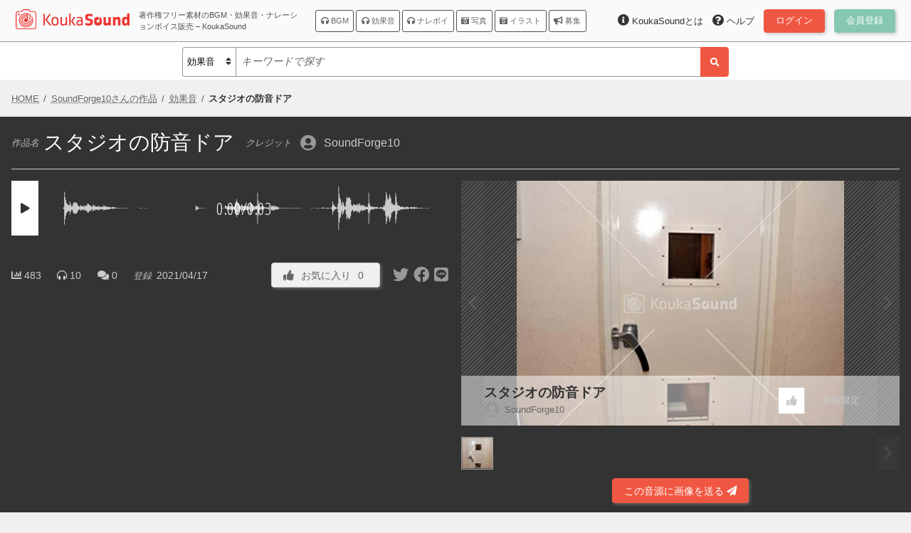

--- FILE ---
content_type: text/html; charset=UTF-8
request_url: https://www.koukasound.com/audio/1714/
body_size: 13141
content:
<!DOCTYPE html>
<html lang="ja">
<head>
<meta charset="utf-8">
<meta name="viewport" content="width=device-width,initial-scale=1.0"><link rel="preconnect" href="https://fonts.gstatic.com">
<link href="https://fonts.googleapis.com/css2?family=Open+Sans+Condensed:wght@300&display=swap" rel="stylesheet">
<meta name='robots' content='max-image-preview:large' />
<link rel="alternate" title="oEmbed (JSON)" type="application/json+oembed" href="https://www.koukasound.com/wp-json/oembed/1.0/embed?url=https%3A%2F%2Fwww.koukasound.com%2Faudio%2F1714%2F" />
<link rel="alternate" title="oEmbed (XML)" type="text/xml+oembed" href="https://www.koukasound.com/wp-json/oembed/1.0/embed?url=https%3A%2F%2Fwww.koukasound.com%2Faudio%2F1714%2F&#038;format=xml" />
<style id='wp-img-auto-sizes-contain-inline-css' type='text/css'>
img:is([sizes=auto i],[sizes^="auto," i]){contain-intrinsic-size:3000px 1500px}
/*# sourceURL=wp-img-auto-sizes-contain-inline-css */
</style>
<link rel='stylesheet' id='vendor.webfonts-css' href='https://www.koukasound.com/wp-content/themes/Mod/webfonts/css/all.min.css?1607141070' type='text/css' media='' />
<link rel='stylesheet' id='mod.editor-css' href='https://www.koukasound.com/wp-content/themes/Mod/css/editor.css?1613841520' type='text/css' media='' />
<link rel='stylesheet' id='mod.base-css' href='https://www.koukasound.com/wp-content/themes/Mod/css/base.css?1646002033' type='text/css' media='' />
<link rel='stylesheet' id='mod.item-css' href='https://www.koukasound.com/wp-content/themes/Mod/css/item.css?1609038771' type='text/css' media='' />
<link rel='stylesheet' id='mod.sp-css' href='https://www.koukasound.com/wp-content/themes/Mod/css/sp.css?1643162786' type='text/css' media='screen and (max-width: 1024px)' />
<style id='wp-emoji-styles-inline-css' type='text/css'>

	img.wp-smiley, img.emoji {
		display: inline !important;
		border: none !important;
		box-shadow: none !important;
		height: 1em !important;
		width: 1em !important;
		margin: 0 0.07em !important;
		vertical-align: -0.1em !important;
		background: none !important;
		padding: 0 !important;
	}
/*# sourceURL=wp-emoji-styles-inline-css */
</style>
<style id='wp-block-library-inline-css' type='text/css'>
:root{--wp-block-synced-color:#7a00df;--wp-block-synced-color--rgb:122,0,223;--wp-bound-block-color:var(--wp-block-synced-color);--wp-editor-canvas-background:#ddd;--wp-admin-theme-color:#007cba;--wp-admin-theme-color--rgb:0,124,186;--wp-admin-theme-color-darker-10:#006ba1;--wp-admin-theme-color-darker-10--rgb:0,107,160.5;--wp-admin-theme-color-darker-20:#005a87;--wp-admin-theme-color-darker-20--rgb:0,90,135;--wp-admin-border-width-focus:2px}@media (min-resolution:192dpi){:root{--wp-admin-border-width-focus:1.5px}}.wp-element-button{cursor:pointer}:root .has-very-light-gray-background-color{background-color:#eee}:root .has-very-dark-gray-background-color{background-color:#313131}:root .has-very-light-gray-color{color:#eee}:root .has-very-dark-gray-color{color:#313131}:root .has-vivid-green-cyan-to-vivid-cyan-blue-gradient-background{background:linear-gradient(135deg,#00d084,#0693e3)}:root .has-purple-crush-gradient-background{background:linear-gradient(135deg,#34e2e4,#4721fb 50%,#ab1dfe)}:root .has-hazy-dawn-gradient-background{background:linear-gradient(135deg,#faaca8,#dad0ec)}:root .has-subdued-olive-gradient-background{background:linear-gradient(135deg,#fafae1,#67a671)}:root .has-atomic-cream-gradient-background{background:linear-gradient(135deg,#fdd79a,#004a59)}:root .has-nightshade-gradient-background{background:linear-gradient(135deg,#330968,#31cdcf)}:root .has-midnight-gradient-background{background:linear-gradient(135deg,#020381,#2874fc)}:root{--wp--preset--font-size--normal:16px;--wp--preset--font-size--huge:42px}.has-regular-font-size{font-size:1em}.has-larger-font-size{font-size:2.625em}.has-normal-font-size{font-size:var(--wp--preset--font-size--normal)}.has-huge-font-size{font-size:var(--wp--preset--font-size--huge)}.has-text-align-center{text-align:center}.has-text-align-left{text-align:left}.has-text-align-right{text-align:right}.has-fit-text{white-space:nowrap!important}#end-resizable-editor-section{display:none}.aligncenter{clear:both}.items-justified-left{justify-content:flex-start}.items-justified-center{justify-content:center}.items-justified-right{justify-content:flex-end}.items-justified-space-between{justify-content:space-between}.screen-reader-text{border:0;clip-path:inset(50%);height:1px;margin:-1px;overflow:hidden;padding:0;position:absolute;width:1px;word-wrap:normal!important}.screen-reader-text:focus{background-color:#ddd;clip-path:none;color:#444;display:block;font-size:1em;height:auto;left:5px;line-height:normal;padding:15px 23px 14px;text-decoration:none;top:5px;width:auto;z-index:100000}html :where(.has-border-color){border-style:solid}html :where([style*=border-top-color]){border-top-style:solid}html :where([style*=border-right-color]){border-right-style:solid}html :where([style*=border-bottom-color]){border-bottom-style:solid}html :where([style*=border-left-color]){border-left-style:solid}html :where([style*=border-width]){border-style:solid}html :where([style*=border-top-width]){border-top-style:solid}html :where([style*=border-right-width]){border-right-style:solid}html :where([style*=border-bottom-width]){border-bottom-style:solid}html :where([style*=border-left-width]){border-left-style:solid}html :where(img[class*=wp-image-]){height:auto;max-width:100%}:where(figure){margin:0 0 1em}html :where(.is-position-sticky){--wp-admin--admin-bar--position-offset:var(--wp-admin--admin-bar--height,0px)}@media screen and (max-width:600px){html :where(.is-position-sticky){--wp-admin--admin-bar--position-offset:0px}}

/*# sourceURL=wp-block-library-inline-css */
</style>
<style id='classic-theme-styles-inline-css' type='text/css'>
/*! This file is auto-generated */
.wp-block-button__link{color:#fff;background-color:#32373c;border-radius:9999px;box-shadow:none;text-decoration:none;padding:calc(.667em + 2px) calc(1.333em + 2px);font-size:1.125em}.wp-block-file__button{background:#32373c;color:#fff;text-decoration:none}
/*# sourceURL=/wp-includes/css/classic-themes.min.css */
</style>
<link rel='stylesheet' id='fancybox-css' href='https://www.koukasound.com/wp-content/plugins/easy-fancybox/fancybox/1.5.4/jquery.fancybox.min.css?ver=6e0728ebb67d668afa587a54f804e703' type='text/css' media='screen' />
<style id='fancybox-inline-css' type='text/css'>
#fancybox-outer{background:#ffffff}#fancybox-content{background:#ffffff;border-color:#ffffff;color:#000000;}#fancybox-title,#fancybox-title-float-main{color:#fff}
/*# sourceURL=fancybox-inline-css */
</style>
<script type="text/javascript" src="https://www.koukasound.com/wp-includes/js/jquery/jquery.min.js?ver=6e0728ebb67d668afa587a54f804e703" id="jquery-core-js"></script>
<script type="text/javascript" src="https://www.koukasound.com/wp-includes/js/jquery/jquery-migrate.min.js?ver=6e0728ebb67d668afa587a54f804e703" id="jquery-migrate-js"></script>
<link rel="https://api.w.org/" href="https://www.koukasound.com/wp-json/" />
<title>スタジオの防音ドア &#8211; 1714 &#8211; KoukaSound</title>
<meta name='keywords' content=''>
<link rel='canonical' href='https://www.koukasound.com/audio/1714/'>
<meta name="twitter:card" content="summary" />
<meta name="twitter:site" content="@KoukaSound" />
<meta property="og:url" content="https://www.koukasound.com/audio/1714/" />
<meta property="og:site_name" content="KoukaSound">
<meta property="og:type" content="article" />
<meta property="og:title" content="スタジオの防音ドア &#8211; 1714 &#8211; KoukaSound" />
<meta property="og:description" content="" />
<meta property="og:image" content="https://www.koukasound.com/wp-content/themes/Mod/imgs/item/headphones-solid.png" />
<script type="application/ld+json">{"@context":"https:\/\/schema.org","@type":"Article","headline":"\u30b9\u30bf\u30b8\u30aa\u306e\u9632\u97f3\u30c9\u30a2 &#8211; 1714 &#8211; KoukaSound","description":"","image":"https:\/\/www.koukasound.com\/wp-content\/themes\/Mod\/imgs\/item\/headphones-solid.png","author":{"@type":"Organization","name":"KoukaSound"},"publisher":{"@type":"Organization","name":"KoukaSound","logo":{"@type":"ImageObject","url":"https:\/\/www.koukasound.com\/wp-content\/themes\/Mod\/imgs\/logo.svg"}},"datePublished":"2021-04-23","dateModified":"2021-04-24"}</script>

<script type="application/ld+json">{"@context":"https:\/\/schema.org\/","@type":"BreadcrumbList","name":"\u30d1\u30f3\u304f\u305a\u30ea\u30b9\u30c8","itemListElement":[{"@type":"ListItem","position":1,"item":{"@id":"https:\/\/www.koukasound.com\/","name":"HOME"}},{"@type":"ListItem","position":2,"item":{"@id":"https:\/\/www.koukasound.com\/profile\/42\/","name":"SoundForge10\u3055\u3093\u306e\u4f5c\u54c1"}},{"@type":"ListItem","position":3,"item":{"@id":"https:\/\/www.koukasound.com\/audio\/se\/","name":"\u52b9\u679c\u97f3"}},{"@type":"ListItem","position":4,"item":{"@id":"https:\/\/www.koukasound.com\/audio\/1714\/","name":"\u30b9\u30bf\u30b8\u30aa\u306e\u9632\u97f3\u30c9\u30a2"}}]}</script>
<link rel='preconnect' href='https://www.koukasound.com'>
<script async src="https://pagead2.googlesyndication.com/pagead/js/adsbygoogle.js?client=ca-pub-1930491629374065"
     crossorigin="anonymous"></script><link rel="icon" href="https://www.koukasound.com/wp-content/themes/Mod/imgs/logo-mark.svg">
<link rel=”mask-icon” href=”https://www.koukasound.com/wp-content/themes/Mod/imgs/logo-mark.svg” color=”#ee3532">
</head>
<body id="body" class="wp-singular audio-template-default single single-audio postid-1714 wp-theme-Mod">

<header id="header">
    <div class="container">
        <div class="_title">
            <a class="logo" href="https://www.koukasound.com"><img src="https://www.koukasound.com/wp-content/themes/Mod/imgs/logo.svg" alt="KoukaSound"></a>
                        <div id="site_description" class="pc">著作権フリー素材のBGM・効果音・ナレーションボイス販売 &#8211; KoukaSound</div>
        </div>
        <div class="nav">
            <a id="toggle-global-nav" class="js_toggle_menu" data-target="#global-nav"><i class="fas fa-bars "></i></a>
            <div id="global-nav">
                <div class="_close">
                    <a class="js_toggle_menu sp" data-target="#global-nav"><i class="fas fa-angle-double-left "></i></a>
                </div>
                <nav>
                                                            <span>
                                                                        <a href="https://www.koukasound.com/audio/bgm/"><i class="fas fa-headphones "></i> BGM</a>
                                                <a href="https://www.koukasound.com/audio/se/"><i class="fas fa-headphones "></i> 効果音</a>
                                                <a href="https://www.koukasound.com/audio/voice/"><i class="fas fa-headphones "></i> ナレボイ</a>
                                                                    </span>
                                        <span>
                                                                        <a href="https://www.koukasound.com/image/photo/"><i class="fas fa-camera-retro "></i> 写真</a>
                                                <a href="https://www.koukasound.com/image/illust/"><i class="fas fa-camera-retro "></i> イラスト</a>
                                                                    </span>
                                        <span>
                                                <a href="https://www.koukasound.com/theme/"><i class="fas fa-bullhorn "></i> 募集</a>
                                            </span>
                                                        </nav>
            </div>
        </div>
        
        <nav  id="account_menu_top" class="account_menu">
        <a class="sp js_toggle_menu" data-target="#account_menu_top > ._lists"><span class="_account"><span class="_member_thumbnail"></span> <span class="_name ellipsis hide-on-pad"></span></span></a>
        
                <div class="_lists">
            <div class="_close">
                <a class="js_toggle_menu sp" data-target="#account_menu_top > ._lists"><i class="fas fa-angle-double-right "></i></a>
            </div>
                        <ul class="_list _account">
                                <li class="_item _login">
                    <a class="button" href="https://www.koukasound.com/account/">
                        <span>ログイン</span>
                        <span class="number"><span class="count_in_login"></span></span>
                    </a>
                </li>
                                <li class="_item _regist">
                    <a class="button" href="https://www.koukasound.com/account/regist/">
                        <span>会員登録</span>
                        <span class="number"><span class="count_in_regist"></span></span>
                    </a>
                </li>
                            </ul>
                        <ul class="_list _expand">
                                <li class="_item _support">
                    <a class="" href="https://www.koukasound.com/support/">
                        <span><i class="fas fa-question-circle "></i> ヘルプ</span>
                        <span class="number"><span class="count_in_support"></span></span>
                    </a>
                </li>
                                <li class="_item _about">
                    <a class="" href="https://www.koukasound.com/about/">
                        <span><i class="fas fa-info-circle "></i> KoukaSoundとは</span>
                        <span class="number"><span class="count_in_about"></span></span>
                    </a>
                </li>
                            </ul>
                    </div>
        
        </nav>
    </div>
</header>
<div id="global-searchbox">
    <div class="container">
        <form id="header-searchbox" class="searchbox searchbox-items" enctype="application/x-www-form-urlencoded" method="GET" action="">
            <div class="input-block">
                <div class="_select">
                    <select>
                                                <option value="/audio/bgm/">BGM</option>
                                                <option value="/audio/se/" selected='selected'>効果音</option>
                                                <option value="/audio/voice/">ナレボイ</option>
                                                <option value="/image/photo/">写真</option>
                                                <option value="/image/illust/">イラスト</option>
                                                <option value="/theme/">募集</option>
                                            </select>
                </div>
                <input type="text" name="keywords" value="" placeholder="キーワードで探す">
            </div>
            <button class="search_button" type="submit"><i class="fas fa-search "></i></button>
        </form>
    </div>
</div>
<nav class="breadcrumb">
    <div class="container">
        <div class="breadcrumb-list">
            <span><a itemprop="item" href="https://www.koukasound.com/" title="HOME"><span itemprop="name">HOME</span></a></span><span><a itemprop="item" href="https://www.koukasound.com/profile/42/" title="SoundForge10さんの作品"><span itemprop="name">SoundForge10さんの作品</span></a></span><span><a itemprop="item" href="https://www.koukasound.com/audio/se/" title="効果音"><span itemprop="name">効果音</span></a></span><span><a itemprop="item" href="https://www.koukasound.com/audio/1714/" title="スタジオの防音ドア"><span itemprop="name">スタジオの防音ドア</span></a></span>
        </div>
    </div>
</nav>

        
<div id="single-item-stage" class="single-stage audio">
    <section class="container _fit_bottom">
        <header>
            <h1>
                <span class="_label">作品名</span>
                <span class="_name">スタジオの防音ドア</span>
                <span class="_copyright">
                    <span class="_label">クレジット</span>
                    <a class="_author account-label" href="https://www.koukasound.com/profile/42/">
                        <span class="_member_thumbnail"></span>
                        <span class="_nickname">SoundForge10</span>
                    </a>
                </span>
            </h1>
        </header>
        <div class="_items">
            <div id="single-item-stage-audio">
                <div class="_audio _inner">
                    <div class="audio_player_block _reverse_color _single">
                        <div class="audio_player" data-serial_number="1714" data-src="https://www.koukasound.com/wp-content/uploads/items/42/audio/711/sample.mp3?608283218ee62711" data-duration="3.375125">
                    <a class="_play"></a>
                    <span class="_waveform">
                        <span class="_background"><img class="" src="https://www.koukasound.com/wp-content/uploads/items/42/audio/711/waveform.bg.png" alt="" decoding="async"></span>
                        <span class="_overlay"><img class="" src="https://www.koukasound.com/wp-content/uploads/items/42/audio/711/waveform.overlay.png" alt="" decoding="async"></span>
                        <span class="_times font_alnum">
                            <span class="_current ">0:00</span>
                            /
                            <span class="_total">0:03</span>
                        </span>
                    </span>
                </div>                    </div>
                </div>
                <div id="single-item-stage-actions" class="_meta">
                    <div class="_detail">
    <span class="_views" title="閲覧数">
        <i class="fas fa-chart-bar "></i>        <span class="_number">483</span>
    </span>
        <span class="_views" title="再生数">
        <i class="fas fa-headphones-alt "></i>        <span class="_number">10</span>
    </span>
        <span class="_comments" title="コメント数">
        <i class="fas fa-comments "></i>        <span class="_number">0</span>
    </span>
    <span class="_dates">
        <span class="_label">登録</span><time>2021/04/17</time>
    </span>
</div>
<div class="_actions">
    <div class="ajax_action_likes">
        <a class="button _action_required_login ajax_action_like _like" data-serial_number="1714" data-val="1">
            <i class="fas fa-thumbs-up "></i>            <span class="_text">お気に入り</span>
            <span class="_number">0</span>
        </a>
            </div>
            <div class="_social_buttons">
        <a class="__twitter" href="https://twitter.com/intent/tweet?url=https%3A%2F%2Fwww.koukasound.com%2Faudio%2F1714%2F&text=%E3%82%B9%E3%82%BF%E3%82%B8%E3%82%AA%E3%81%AE%E9%98%B2%E9%9F%B3%E3%83%89%E3%82%A2&tw_p=tweetbutton" onclick="javascript:window.open(this.href, '', 'menubar=no,toolbar=no,resizable=yes,scrollbars=yes,height=300,width=600');return false;"><i class="fab fa-twitter "></i></a>
        <a class="__facebook_share" href="https://www.facebook.com/sharer.php?src=bm&u=https%3A%2F%2Fwww.koukasound.com%2Faudio%2F1714%2F&t=%E3%82%B9%E3%82%BF%E3%82%B8%E3%82%AA%E3%81%AE%E9%98%B2%E9%9F%B3%E3%83%89%E3%82%A2" onclick="javascript:window.open(this.href, '', 'menubar=no,toolbar=no,resizable=yes,scrollbars=yes,height=300,width=600');return false;"><i class="fab fa-facebook "></i></a>
        <a class="__line" href="https://social-plugins.line.me/lineit/share?url=https%3A%2F%2Fwww.koukasound.com%2Faudio%2F1714%2F" target="_blank"><i class="fab fa-line "></i></a>
    </div>
        </div>
                </div>
            </div>
                        <div id="single-item-stage-image">            <div class="_relations">
            <div class="_fit_bottom_wrapper">
                <div class="_main">
                                                <div class="js_gallery">
            <div class="_thumbnails _selectors"></div>
            <div class="_stage _selectors">
                <a class="_trigger _prev"></a>
                <div class="_list items-list image">
                                        <article id="items-list-695" class="part-item-image-list">
    <div class="image">
        <a class="_image _fit"><img class="_large" src="https://www.koukasound.com/wp-content/uploads/items/42/image/695/large.jpg?1618652359" alt="" width="553" height="414"></a>
    </div>
    <div class="meta">
        <header>
            <span>
                <a class="_title ellipsis" href="https://www.koukasound.com/image/1715/">スタジオの防音ドア</a>
            </span>
            <span>
                <a class="_author" href="https://www.koukasound.com/profile/42/">
                    <span class="_member_thumbnail"></span>
                    <span class="_name ellipsis">SoundForge10</span>
                </a>
            </span>
        </header>
        <footer class="_actions">
            <div class="ajax_action_likes">
                <a class="_action _action_required_login ajax_action_like _like" data-serial_number="1715" data-val="1">
                    <i class="fas fa-thumbs-up "></i>                </a>
            </div>
            <div class="_cart_plus">
                                <span class="_not_in_sale">視聴限定</span>
                            </div>
        </footer>
    </div>
</article>
                                    </div>
                <a class="_trigger _next"></a>
            </div>
        </div>
                                            </div>
                <div class="_sub">
                                                            <div class="_actions">
                        <a class="button button-primary _action_required_login js_action_send_items" data-target_form="#form-send-items" data-type="image">この音源に画像を送る <i class="fas fa-paper-plane "></i></a>
                    </div>
                                    </div>
            </div>
        </div>            </div>

            <div class="mod_ad_tag --single-item-stage --format-horizontal"><script async src="https://pagead2.googlesyndication.com/pagead/js/adsbygoogle.js?client=ca-pub-1930491629374065"
    crossorigin="anonymous"></script>
<!-- KoukaSound 広告 横長 -->
<ins class="adsbygoogle ad_slot_horizontal"
    style="display:block;width:100%; max-width:640px; min-height:60px; height:100%; max-height:200px; margin:auto;"
    data-ad-client="ca-pub-1930491629374065"
    data-ad-slot="1411479007"
    data-ad-format="horizontal"
    data-full-width-responsive="true"></ins>
<script>
    (adsbygoogle = window.adsbygoogle || []).push({});
</script>
</div>        </div>

    </section>

    <section class="container _summary _expand">
                <div id="single-item-description">
            <span class="_label">この作品について</span>
            <div class="_description">
                少し予算の掛かっていない中途半端な防音ドアの音です。一応ロックはしっかりしてますが厚みが足りないのでアルミ製の軽い音がします。            </div>
        </div>
        
    </section>

</div>
<div id="contents" class="contents">
    <div id="single-item-content">
                <section class="_tags_block">
            <h2 class="_block_title">タグ</h2>
            <div class="_tags">
                                <a class="_tag" href="https://www.koukasound.com/audio/se/?item_tag=%E3%83%89%E3%82%A2">ドア</a>
                                <a class="_tag" href="https://www.koukasound.com/audio/se/?item_tag=%E9%96%8B%E3%81%91%E3%82%8B">開ける</a>
                                <a class="_tag" href="https://www.koukasound.com/audio/se/?item_tag=%E9%96%89%E3%82%81%E3%82%8B">閉める</a>
                                <a class="_tag" href="https://www.koukasound.com/audio/se/?item_tag=%E3%83%89%E3%82%A2%E3%83%8E%E3%83%96">ドアノブ</a>
                                <a class="_tag" href="https://www.koukasound.com/audio/se/?item_tag=%E3%83%AD%E3%83%83%E3%82%AF">ロック</a>
                                <a class="_tag" href="https://www.koukasound.com/audio/se/?item_tag=%E6%96%BD%E9%8C%A0">施錠</a>
                                <a class="_tag" href="https://www.koukasound.com/audio/se/?item_tag=%E5%88%91%E5%8B%99%E6%89%80">刑務所</a>
                                <a class="_tag" href="https://www.koukasound.com/audio/se/?item_tag=%E3%83%89%E3%82%A2%2F%E7%AA%93%2F%E9%96%80">ドア/窓/門</a>
                            </div>
        </section>
        
                <section class="ajax_item_comments" data-serial_number="1714"></section>

                        <section class="_author_items">
            <h2 class="_block_title"><span>SoundForge10さんの作品 / 音源</span><span class="goto"><a href="https://www.koukasound.com/profile/42/?tab=audio">一覧 <i class="fas fa-arrow-right "></i></a></span></h2>
            <div id="author-items-audio" class="items-list audio">
                                <article id="items-list-1130" class="">
    <div class="image _audio-thumbnail">
        <a class="_image _square" href="https://www.koukasound.com/audio/2536/" title="法事･法要･施餓鬼　お経　その2"><img class="_thumbnail" src="https://www.koukasound.com/wp-content/uploads/items/9320/image/1730/thumbnail.jpg?1621356337" alt="" decoding="async"></a>
    </div>
    <div id="items-list-audio_player-1130" class="audio_player_block">
            <div class="audio_player" data-serial_number="2536" data-src="https://www.koukasound.com/wp-content/uploads/items/42/audio/1130/sample.mp3?6082e1b57db4f1130" data-duration="209.089417">
                    <a class="_play"></a>
                    <span class="_waveform">
                        <span class="_background"><img class="" src="https://www.koukasound.com/wp-content/uploads/items/42/audio/1130/waveform.bg.png" alt="" decoding="async"></span>
                        <span class="_overlay"><img class="" src="https://www.koukasound.com/wp-content/uploads/items/42/audio/1130/waveform.overlay.png" alt="" decoding="async"></span>
                        <span class="_times font_alnum">
                            <span class="_current ">0:00</span>
                            /
                            <span class="_total">3:29</span>
                        </span>
                    </span>
                </div>    </div>
    <header>
        <a class="_title ellipsis" href="https://www.koukasound.com/audio/2536/">法事･法要･施餓鬼　お経　その2</a>
        <a class="_author" href="https://www.koukasound.com/profile/42/">
            <span class="_member_thumbnail"></span>
            <span class="_name ellipsis">SoundForge10</span>
        </a>
    </header>
    <footer class="_actions">
        <div class="ajax_action_likes">
            <a class="_action _action_required_login ajax_action_like _like" data-serial_number="2536" data-val="1">
                <i class="fas fa-thumbs-up "></i>            </a>
        </div>
        <div class="_cart_plus">
                        <a class="_action ajax_cartItem" data-serial_number="2536">
                <span class="_price font_alnum">￥200</span>
                <i class="fas fa-cart-plus "></i>            </a>
                    </div>
    </footer>
</article>
                                <article id="items-list-1129" class="">
    <div class="image _audio-thumbnail">
        <a class="_image _square" href="https://www.koukasound.com/audio/2534/" title="法事･法要･施餓鬼　お経　その1"><img class="_thumbnail" src="https://www.koukasound.com/wp-content/uploads/items/9320/image/1730/thumbnail.jpg?1621356337" alt="" decoding="async"></a>
    </div>
    <div id="items-list-audio_player-1129" class="audio_player_block">
            <div class="audio_player" data-serial_number="2534" data-src="https://www.koukasound.com/wp-content/uploads/items/42/audio/1129/sample.mp3?6082e19b442221129" data-duration="410.806958">
                    <a class="_play"></a>
                    <span class="_waveform">
                        <span class="_background"><img class="" src="https://www.koukasound.com/wp-content/uploads/items/42/audio/1129/waveform.bg.png" alt="" decoding="async"></span>
                        <span class="_overlay"><img class="" src="https://www.koukasound.com/wp-content/uploads/items/42/audio/1129/waveform.overlay.png" alt="" decoding="async"></span>
                        <span class="_times font_alnum">
                            <span class="_current ">0:00</span>
                            /
                            <span class="_total">6:50</span>
                        </span>
                    </span>
                </div>    </div>
    <header>
        <a class="_title ellipsis" href="https://www.koukasound.com/audio/2534/">法事･法要･施餓鬼　お経　その1</a>
        <a class="_author" href="https://www.koukasound.com/profile/42/">
            <span class="_member_thumbnail"></span>
            <span class="_name ellipsis">SoundForge10</span>
        </a>
    </header>
    <footer class="_actions">
        <div class="ajax_action_likes">
            <a class="_action _action_required_login ajax_action_like _like" data-serial_number="2534" data-val="1">
                <i class="fas fa-thumbs-up "></i>            </a>
        </div>
        <div class="_cart_plus">
                        <a class="_action ajax_cartItem" data-serial_number="2534">
                <span class="_price font_alnum">￥300</span>
                <i class="fas fa-cart-plus "></i>            </a>
                    </div>
    </footer>
</article>
                                <article id="items-list-1128" class="">
    <div class="image _audio-thumbnail">
        <a class="_image _square" href="https://www.koukasound.com/audio/2532/" title="上質な紙をやぶく"><span class="_text">募集</span></a>
    </div>
    <div id="items-list-audio_player-1128" class="audio_player_block">
            <div class="audio_player" data-serial_number="2532" data-src="https://www.koukasound.com/wp-content/uploads/items/42/audio/1128/sample.mp3?6082e180512a81128" data-duration="53.058688">
                    <a class="_play"></a>
                    <span class="_waveform">
                        <span class="_background"><img class="" src="https://www.koukasound.com/wp-content/uploads/items/42/audio/1128/waveform.bg.png" alt="" decoding="async"></span>
                        <span class="_overlay"><img class="" src="https://www.koukasound.com/wp-content/uploads/items/42/audio/1128/waveform.overlay.png" alt="" decoding="async"></span>
                        <span class="_times font_alnum">
                            <span class="_current ">0:00</span>
                            /
                            <span class="_total">0:53</span>
                        </span>
                    </span>
                </div>    </div>
    <header>
        <a class="_title ellipsis" href="https://www.koukasound.com/audio/2532/">上質な紙をやぶく</a>
        <a class="_author" href="https://www.koukasound.com/profile/42/">
            <span class="_member_thumbnail"></span>
            <span class="_name ellipsis">SoundForge10</span>
        </a>
    </header>
    <footer class="_actions">
        <div class="ajax_action_likes">
            <a class="_action _action_required_login ajax_action_like _like" data-serial_number="2532" data-val="1">
                <i class="fas fa-thumbs-up "></i>            </a>
        </div>
        <div class="_cart_plus">
                        <a class="_action ajax_cartItem" data-serial_number="2532">
                <span class="_price font_alnum">￥100</span>
                <i class="fas fa-cart-plus "></i>            </a>
                    </div>
    </footer>
</article>
                                <article id="items-list-1079" class="">
    <div class="image _audio-thumbnail">
        <a class="_image _square" href="https://www.koukasound.com/audio/2435/" title="紙を破る音"><img class="_thumbnail" src="https://www.koukasound.com/wp-content/uploads/items/42/image/1048/thumbnail.jpg?1618652466" alt="" decoding="async"></a>
    </div>
    <div id="items-list-audio_player-1079" class="audio_player_block">
            <div class="audio_player" data-serial_number="2435" data-src="https://www.koukasound.com/wp-content/uploads/items/42/audio/1079/sample.mp3?6082ddf2ca5621079" data-duration="53.060042">
                    <a class="_play"></a>
                    <span class="_waveform">
                        <span class="_background"><img class="" src="https://www.koukasound.com/wp-content/uploads/items/42/audio/1079/waveform.bg.png" alt="" decoding="async"></span>
                        <span class="_overlay"><img class="" src="https://www.koukasound.com/wp-content/uploads/items/42/audio/1079/waveform.overlay.png" alt="" decoding="async"></span>
                        <span class="_times font_alnum">
                            <span class="_current ">0:00</span>
                            /
                            <span class="_total">0:53</span>
                        </span>
                    </span>
                </div>    </div>
    <header>
        <a class="_title ellipsis" href="https://www.koukasound.com/audio/2435/">紙を破る音</a>
        <a class="_author" href="https://www.koukasound.com/profile/42/">
            <span class="_member_thumbnail"></span>
            <span class="_name ellipsis">SoundForge10</span>
        </a>
    </header>
    <footer class="_actions">
        <div class="ajax_action_likes">
            <a class="_action _action_required_login ajax_action_like _like" data-serial_number="2435" data-val="1">
                <i class="fas fa-thumbs-up "></i>            </a>
        </div>
        <div class="_cart_plus">
                        <a class="_action ajax_cartItem" data-serial_number="2435">
                <span class="_price font_alnum">￥200</span>
                <i class="fas fa-cart-plus "></i>            </a>
                    </div>
    </footer>
</article>
                                <article id="items-list-1078" class="">
    <div class="image _audio-thumbnail">
        <a class="_image _square" href="https://www.koukasound.com/audio/2433/" title="業務用のロッカー"><img class="_thumbnail" src="https://www.koukasound.com/wp-content/uploads/items/42/image/1047/thumbnail.jpg?1618652466" alt="" decoding="async"></a>
    </div>
    <div id="items-list-audio_player-1078" class="audio_player_block">
            <div class="audio_player" data-serial_number="2433" data-src="https://www.koukasound.com/wp-content/uploads/items/42/audio/1078/sample.mp3?6082dde912b621078" data-duration="39.528583">
                    <a class="_play"></a>
                    <span class="_waveform">
                        <span class="_background"><img class="" src="https://www.koukasound.com/wp-content/uploads/items/42/audio/1078/waveform.bg.png" alt="" decoding="async"></span>
                        <span class="_overlay"><img class="" src="https://www.koukasound.com/wp-content/uploads/items/42/audio/1078/waveform.overlay.png" alt="" decoding="async"></span>
                        <span class="_times font_alnum">
                            <span class="_current ">0:00</span>
                            /
                            <span class="_total">0:39</span>
                        </span>
                    </span>
                </div>    </div>
    <header>
        <a class="_title ellipsis" href="https://www.koukasound.com/audio/2433/">業務用のロッカー</a>
        <a class="_author" href="https://www.koukasound.com/profile/42/">
            <span class="_member_thumbnail"></span>
            <span class="_name ellipsis">SoundForge10</span>
        </a>
    </header>
    <footer class="_actions">
        <div class="ajax_action_likes">
            <a class="_action _action_required_login ajax_action_like _like" data-serial_number="2433" data-val="1">
                <i class="fas fa-thumbs-up "></i>            </a>
        </div>
        <div class="_cart_plus">
                        <a class="_action ajax_cartItem" data-serial_number="2433">
                <span class="_price font_alnum">￥100</span>
                <i class="fas fa-cart-plus "></i>            </a>
                    </div>
    </footer>
</article>
                                <article id="items-list-1074" class="">
    <div class="image _audio-thumbnail">
        <a class="_image _square" href="https://www.koukasound.com/audio/2425/" title="新聞紙を丸める　破く"><img class="_thumbnail" src="https://www.koukasound.com/wp-content/uploads/items/42/image/1043/thumbnail.jpg?1618652464" alt="" decoding="async"></a>
    </div>
    <div id="items-list-audio_player-1074" class="audio_player_block">
            <div class="audio_player" data-serial_number="2425" data-src="https://www.koukasound.com/wp-content/uploads/items/42/audio/1074/sample.mp3?6082dd62e1f401074" data-duration="48.121563">
                    <a class="_play"></a>
                    <span class="_waveform">
                        <span class="_background"><img class="" src="https://www.koukasound.com/wp-content/uploads/items/42/audio/1074/waveform.bg.png" alt="" decoding="async"></span>
                        <span class="_overlay"><img class="" src="https://www.koukasound.com/wp-content/uploads/items/42/audio/1074/waveform.overlay.png" alt="" decoding="async"></span>
                        <span class="_times font_alnum">
                            <span class="_current ">0:00</span>
                            /
                            <span class="_total">0:48</span>
                        </span>
                    </span>
                </div>    </div>
    <header>
        <a class="_title ellipsis" href="https://www.koukasound.com/audio/2425/">新聞紙を丸める　破く</a>
        <a class="_author" href="https://www.koukasound.com/profile/42/">
            <span class="_member_thumbnail"></span>
            <span class="_name ellipsis">SoundForge10</span>
        </a>
    </header>
    <footer class="_actions">
        <div class="ajax_action_likes">
            <a class="_action _action_required_login ajax_action_like _like" data-serial_number="2425" data-val="1">
                <i class="fas fa-thumbs-up "></i>            </a>
        </div>
        <div class="_cart_plus">
                        <span class="_free">無料</span>
                    </div>
    </footer>
</article>
                
            </div>
        </section>
                <section class="_author_items">
            <h2 class="_block_title"><span>SoundForge10さんの作品 / 画像</span><span class="goto"><a href="https://www.koukasound.com/profile/42/?tab=image">一覧 <i class="fas fa-arrow-right "></i></a></span></h2>
            <div id="author-items-image" class="items-list image">
                                <article id="items-list-1808" class="part-item-image-list">
    <div class="image">
        <a class="_image _contain" href="https://www.koukasound.com/image/4189/" title="フィリップ製の電動シェーバー"><img class="_thumbnail" src="https://www.koukasound.com/wp-content/uploads/items/42/image/1808/thumbnail.jpg?1643871986" alt="" decoding="async"></a>
    </div>
        <header>
        <a class="_title ellipsis" href="https://www.koukasound.com/image/4189/">フィリップ製の電動シェーバー</a>
        <a class="_author" href="https://www.koukasound.com/profile/42/">
            <span class="_member_thumbnail"></span>
            <span class="_name ellipsis">SoundForge10</span>
        </a>
    </header>
            <footer class="_actions">
        <div class="ajax_action_likes">
            <a class="_action _action_required_login ajax_action_like _like" data-serial_number="4189" data-val="1">
                <i class="fas fa-thumbs-up "></i>            </a>
        </div>
        <div class="_cart_plus">
                        <a class="_action ajax_cartItem" data-serial_number="4189">
                <span class="_price font_alnum">￥100</span>
                <i class="fas fa-cart-plus "></i>            </a>
                    </div>
    </footer>
    </article>
                                <article id="items-list-1098" class="part-item-image-list">
    <div class="image">
        <a class="_image _contain" href="https://www.koukasound.com/image/2537/" title="法事･法要･施餓鬼　お経　その2"><img class="_thumbnail" src="https://www.koukasound.com/wp-content/uploads/items/42/image/1098/thumbnail.jpg?1618652480" alt="" decoding="async"></a>
    </div>
        <header>
        <a class="_title ellipsis" href="https://www.koukasound.com/image/2537/">法事･法要･施餓鬼　お経　その2</a>
        <a class="_author" href="https://www.koukasound.com/profile/42/">
            <span class="_member_thumbnail"></span>
            <span class="_name ellipsis">SoundForge10</span>
        </a>
    </header>
            <footer class="_actions">
        <div class="ajax_action_likes">
            <a class="_action _action_required_login ajax_action_like _like" data-serial_number="2537" data-val="1">
                <i class="fas fa-thumbs-up "></i>            </a>
        </div>
        <div class="_cart_plus">
                        <span class="_not_in_sale">視聴限定</span>
                    </div>
    </footer>
    </article>
                                <article id="items-list-1097" class="part-item-image-list">
    <div class="image">
        <a class="_image _contain" href="https://www.koukasound.com/image/2535/" title="法事･法要･施餓鬼　お経　その1"><img class="_thumbnail" src="https://www.koukasound.com/wp-content/uploads/items/42/image/1097/thumbnail.jpg?1618652480" alt="" decoding="async"></a>
    </div>
        <header>
        <a class="_title ellipsis" href="https://www.koukasound.com/image/2535/">法事･法要･施餓鬼　お経　その1</a>
        <a class="_author" href="https://www.koukasound.com/profile/42/">
            <span class="_member_thumbnail"></span>
            <span class="_name ellipsis">SoundForge10</span>
        </a>
    </header>
            <footer class="_actions">
        <div class="ajax_action_likes">
            <a class="_action _action_required_login ajax_action_like _like" data-serial_number="2535" data-val="1">
                <i class="fas fa-thumbs-up "></i>            </a>
        </div>
        <div class="_cart_plus">
                        <span class="_not_in_sale">視聴限定</span>
                    </div>
    </footer>
    </article>
                                <article id="items-list-1048" class="part-item-image-list">
    <div class="image">
        <a class="_image _contain" href="https://www.koukasound.com/image/2436/" title="紙を破る音"><img class="_thumbnail" src="https://www.koukasound.com/wp-content/uploads/items/42/image/1048/thumbnail.jpg?1618652466" alt="" decoding="async"></a>
    </div>
        <header>
        <a class="_title ellipsis" href="https://www.koukasound.com/image/2436/">紙を破る音</a>
        <a class="_author" href="https://www.koukasound.com/profile/42/">
            <span class="_member_thumbnail"></span>
            <span class="_name ellipsis">SoundForge10</span>
        </a>
    </header>
            <footer class="_actions">
        <div class="ajax_action_likes">
            <a class="_action _action_required_login ajax_action_like _like" data-serial_number="2436" data-val="1">
                <i class="fas fa-thumbs-up "></i>            </a>
        </div>
        <div class="_cart_plus">
                        <span class="_not_in_sale">視聴限定</span>
                    </div>
    </footer>
    </article>
                                <article id="items-list-1047" class="part-item-image-list">
    <div class="image">
        <a class="_image _contain" href="https://www.koukasound.com/image/2434/" title="業務用のロッカー"><img class="_thumbnail" src="https://www.koukasound.com/wp-content/uploads/items/42/image/1047/thumbnail.jpg?1618652466" alt="" decoding="async"></a>
    </div>
        <header>
        <a class="_title ellipsis" href="https://www.koukasound.com/image/2434/">業務用のロッカー</a>
        <a class="_author" href="https://www.koukasound.com/profile/42/">
            <span class="_member_thumbnail"></span>
            <span class="_name ellipsis">SoundForge10</span>
        </a>
    </header>
            <footer class="_actions">
        <div class="ajax_action_likes">
            <a class="_action _action_required_login ajax_action_like _like" data-serial_number="2434" data-val="1">
                <i class="fas fa-thumbs-up "></i>            </a>
        </div>
        <div class="_cart_plus">
                        <span class="_not_in_sale">視聴限定</span>
                    </div>
    </footer>
    </article>
                                <article id="items-list-1043" class="part-item-image-list">
    <div class="image">
        <a class="_image _contain" href="https://www.koukasound.com/image/2426/" title="新聞紙を丸める　破く"><img class="_thumbnail" src="https://www.koukasound.com/wp-content/uploads/items/42/image/1043/thumbnail.jpg?1618652464" alt="" decoding="async"></a>
    </div>
        <header>
        <a class="_title ellipsis" href="https://www.koukasound.com/image/2426/">新聞紙を丸める　破く</a>
        <a class="_author" href="https://www.koukasound.com/profile/42/">
            <span class="_member_thumbnail"></span>
            <span class="_name ellipsis">SoundForge10</span>
        </a>
    </header>
            <footer class="_actions">
        <div class="ajax_action_likes">
            <a class="_action _action_required_login ajax_action_like _like" data-serial_number="2426" data-val="1">
                <i class="fas fa-thumbs-up "></i>            </a>
        </div>
        <div class="_cart_plus">
                        <span class="_not_in_sale">視聴限定</span>
                    </div>
    </footer>
    </article>
                
            </div>
        </section>
                    </div>
    <div id="single-item-side">
                
                <section class="download-block">
            <div class="_block_title"><span>ダウンロード</span><span class=" font_alnum">(No.1714)</span></div>
                        <div>
                この作品は無料です。
            </div>
            
                        <div class="_downloads">
                <a class="button _action _download _mp3 _action_required_login" href="https://www.koukasound.com/audio/1714/download/?ext=mp3">
                    <i class="fas fa-download "></i>                    <span>
                        <span>ダウンロード</span>
                        <span>MP3</span>
                    </span>
                </a>
                <a class="button _action _download _wav _action_required_login" href="https://www.koukasound.com/audio/1714/download/?ext=wav">
                    <i class="fas fa-download "></i>                    <span>
                        <span>ダウンロード</span>
                        <span>WAV</span>
                    </span>
                </a>
            </div>
                                </section>
        
        <section class="detail-block">
            <div class="_block_title"><span>ファイル情報</span></div>
            <dl class="_serial_number"><dt>作品番号</dt><dd class="font_alnum"><span class="font_alnum">No.1714</span></dd></dl>
            <dl class="_duration"><dt>再生時間</dt><dd class="font_alnum">00:04</dd></dl>
            <dl class="_channels"><dt>チャンネル</dt><dd>ステレオ</dd></dl>
            <dl class="_mp3"><dt>MP3</dt><dd class="font_alnum">128kbps</dd></dl>
            <dl class="_wav"><dt>WAV</dt><dd class="font_alnum">44.1kHz 16bit</dd></dl>
                        <dl class="_registed"><dt>登録日時</dt><dd class="font_alnum">2021-04-17 12:25:08</dd></dl>
        </section>

        <section>
            <h2 class="_block_title"><span>クリエイター</span></h2>
            <section class="card _profile">
    <header>
        <span class="_member_thumbnail"></span>
        <span class="_nickname">SoundForge10</span>
    </header>
    <div class="_message">
        <div class="_label">自己紹介</div>
        <div class="_content ellipsis clamp3">効果音録音、インスト作曲など幅広くやってます。くだらないと思われる効果音も高音質で真剣に録音してゆきたいと思います。</div>
    </div>
    <footer>
        <div class="_to_profile">
            <a class="button black block" href="https://www.koukasound.com/profile/42/"><i class="fas fa-address-card "></i> プロフィール詳細</a>
        </div>
        <div class="_follow">
            <a class="button block _action_required_login ajax_action_follow no-reverse" data-follow="42"><i class="fas fa-user-plus "></i></a>
        </div>
    </footer>
</section>
        </section>

        <div class="mod_ad_tag --single-item-side --format-vertical"><script async src="https://pagead2.googlesyndication.com/pagead/js/adsbygoogle.js?client=ca-pub-1930491629374065"
    crossorigin="anonymous"></script>
<!-- koukaSound 広告 縦長 -->
<ins class="adsbygoogle ad_slot_vertical"
    style="display:block; min-width:160px; width:100%; max-width:300px; height:600px; margin:auto;"
    data-ad-client="ca-pub-1930491629374065"
    data-ad-slot="3149417725"
    data-ad-format="vertical"
    data-full-width-responsive="true"></ins>
<script>
    (adsbygoogle = window.adsbygoogle || []).push({});
</script>
</div>    </div>
</div>
<section id="form-send-items" class="_form_send_item _modal fade">
    <div class="wrap">
        <div class="switch_tabs">
    <div class="_list_tabs">
                        <a class="_tab" data-target="#send_item_image">画像を送る</a>
        <a class="button button-primary --right" href="https://www.koukasound.com/account/entry_image/?sendto=1714">画像登録</a>
                    </div>
            <form id="send_item_image" class="send_item_form _image _tab_block toggle_block" data-item_type="image" data-send_to="1714" method="POST">
        <div class="my_items _ajax_block">
            <span class="_text"></span>
            <p></p>
            <div class="_list items-list image"></div>
            <div class="paginate"></div>
        </div>
    </form>
        </div>    </div>
</section>

<section id="siteinfo">
    <div class="container">
        <div class="_blocks">
            <dl class="_block">
                <dt>投稿してみよう</dt>
                <dd>初心者でも大歓迎！スマホで撮った1枚でも学生時代に作曲した１曲でもまずは気負わずアップしてみましょう。</dd>
            </dl>
            <dl class="_block">
                <dt>お題を出そう</dt>
                <dd>希望の素材がなければ【お題】を出して募集してみよう！気に入ったクリエイターがいたらコメントから制作依頼するもよし！このサイトの機能を最大限に利用しよう。</dd>
            </dl>
            <dl class="_block">
                <dt>コラボで共同販売</dt>
                <dd>より多くの人に自分の作品を知ってもらうために、自分の作品を他のクリエイターの作品に紐付けるコラボ機能を活用しよう！</dd>
            </dl>
        </div>
        <div class="_regist">
            <span>会員登録は無料です。今すぐご登録ください。</span>
            <a class="button green" href="https://www.koukasound.com/account/regist/"><i class="fas fa-arrow-right "></i> 新規会員登録</a>
        </div>
    </div>
</section>
<footer id="footer">
    <div class="container">
        <div id="footer-logo">
            <a class="logo _white" href="https://www.koukasound.com"><img src="https://www.koukasound.com/wp-content/themes/Mod/imgs/logo.svg" alt="KoukaSound"></a>
        </div>
        <div id="footer-links">
            <div>
                <div class="_block_title">ご利用にあたって</div>
                <ul class="links">
                    <li><a href="https://www.koukasound.com/about_koukasound/">KoukaSoundとは</a></li>
                    <li><a href="https://www.koukasound.com/support/">ヘルプ・ガイド</a></li>
                    <li><a href="https://www.koukasound.com/sitepolicy/">利用規約</a></li>
                    <li><a href="https://www.koukasound.com/privacy/">プライバシーポリシー</a></li>
                    <li><a href="https://www.koukasound.com/tokusyo/">特定商取引法に基づく表記</a></li>
                    <li><a href="https://www.koukasound.com/guideline/">利用ガイドライン</a></li>
                </ul>
            </div>
            <div>
                <div class="_block_title">公式アカウント・関連サイト</div>
                <ul class="links">
                    <li><a href="https://twitter.com/KoukaSound" target="_blank">Twitter</a></li>                    <li><a href="https://sound.koukaon.co.jp/" target="_blank">ブログ</a></li>
                </ul>
            </div>
        </div>
        <div id="footer-copyright">
            <div>Copyright ©︎ 2026 KoukaSound. All Rights Reserved.</div>
            <div>著作権フリー素材のBGM・効果音・ナレーションボイス販売 - KoukaSound</div>
        </div>
        <div class="mod_ad_tag --footer --format-auto"><script async src="https://pagead2.googlesyndication.com/pagead/js/adsbygoogle.js?client=ca-pub-1930491629374065"
    crossorigin="anonymous"></script>
<!-- koukaSound 広告スクエア -->
<ins class="adsbygoogle ad_slot_auto"
    style="display:block; min-width:250px; width:100%; max-width:320px; min-height:250px; height:100%; max-height:320px; margin:auto;"
    data-ad-client="ca-pub-1930491629374065"
    data-ad-slot="5925439081"
    data-ad-format="rectangle"
    data-full-width-responsive="true"></ins>
<script>
    (adsbygoogle = window.adsbygoogle || []).push({});
</script>
</div>   </div>
</footer>

<script type="speculationrules">
{"prefetch":[{"source":"document","where":{"and":[{"href_matches":"/*"},{"not":{"href_matches":["/wp-*.php","/wp-admin/*","/wp-content/uploads/*","/wp-content/*","/wp-content/plugins/*","/wp-content/themes/Mod/*","/*\\?(.+)"]}},{"not":{"selector_matches":"a[rel~=\"nofollow\"]"}},{"not":{"selector_matches":".no-prefetch, .no-prefetch a"}}]},"eagerness":"conservative"}]}
</script>
<script>var ajax_url = 'https://www.koukasound.com/wp-admin/admin-ajax.php'; var plugin_url = 'https://www.koukasound.com/wp-content/plugins/Mod';</script><script type="text/javascript" src="https://www.koukasound.com/wp-content/themes/Mod/js/helpers.js?1640597399" id="mod.helpers-js"></script>
<script type="text/javascript" src="https://www.koukasound.com/wp-content/themes/Mod/js/cart.js?1628532198" id="mod.cart-js"></script>
<script type="text/javascript" src="https://www.koukasound.com/wp-content/themes/Mod/js/audio.js?1631936650" id="mod.audio-js"></script>
<script type="text/javascript" src="https://www.koukasound.com/wp-content/themes/Mod/js/scripts.js?1646002561" id="mod.scripts-js"></script>
<script type="text/javascript" src="https://www.koukasound.com/wp-content/themes/Mod/js/comment.js?1628532190" id="mod.comment-js"></script>
<script type="text/javascript" src="https://www.koukasound.com/wp-content/plugins/easy-fancybox/vendor/purify.min.js?ver=6e0728ebb67d668afa587a54f804e703" id="fancybox-purify-js"></script>
<script type="text/javascript" id="jquery-fancybox-js-extra">
/* <![CDATA[ */
var efb_i18n = {"close":"Close","next":"Next","prev":"Previous","startSlideshow":"Start slideshow","toggleSize":"Toggle size"};
//# sourceURL=jquery-fancybox-js-extra
/* ]]> */
</script>
<script type="text/javascript" src="https://www.koukasound.com/wp-content/plugins/easy-fancybox/fancybox/1.5.4/jquery.fancybox.min.js?ver=6e0728ebb67d668afa587a54f804e703" id="jquery-fancybox-js"></script>
<script type="text/javascript" id="jquery-fancybox-js-after">
/* <![CDATA[ */
var fb_timeout, fb_opts={'autoScale':true,'showCloseButton':true,'width':560,'height':340,'margin':20,'pixelRatio':'false','padding':10,'centerOnScroll':false,'enableEscapeButton':true,'speedIn':300,'speedOut':300,'overlayShow':true,'hideOnOverlayClick':true,'overlayColor':'#000','overlayOpacity':0.6,'minViewportWidth':320,'minVpHeight':320,'disableCoreLightbox':'true','enableBlockControls':'true','fancybox_openBlockControls':'true' };
if(typeof easy_fancybox_handler==='undefined'){
var easy_fancybox_handler=function(){
jQuery([".nolightbox","a.wp-block-file__button","a.pin-it-button","a[href*='pinterest.com\/pin\/create']","a[href*='facebook.com\/share']","a[href*='twitter.com\/share']"].join(',')).addClass('nofancybox');
jQuery('a.fancybox-close').on('click',function(e){e.preventDefault();jQuery.fancybox.close()});
/* IMG */
						var unlinkedImageBlocks=jQuery(".wp-block-image > img:not(.nofancybox,figure.nofancybox>img)");
						unlinkedImageBlocks.wrap(function() {
							var href = jQuery( this ).attr( "src" );
							return "<a href='" + href + "'></a>";
						});
var fb_IMG_select=jQuery('a[href*=".jpg" i]:not(.nofancybox,li.nofancybox>a,figure.nofancybox>a),area[href*=".jpg" i]:not(.nofancybox),a[href*=".png" i]:not(.nofancybox,li.nofancybox>a,figure.nofancybox>a),area[href*=".png" i]:not(.nofancybox),a[href*=".webp" i]:not(.nofancybox,li.nofancybox>a,figure.nofancybox>a),area[href*=".webp" i]:not(.nofancybox),a[href*=".jpeg" i]:not(.nofancybox,li.nofancybox>a,figure.nofancybox>a),area[href*=".jpeg" i]:not(.nofancybox)');
fb_IMG_select.addClass('fancybox image');
var fb_IMG_sections=jQuery('.gallery,.wp-block-gallery,.tiled-gallery,.wp-block-jetpack-tiled-gallery,.ngg-galleryoverview,.ngg-imagebrowser,.nextgen_pro_blog_gallery,.nextgen_pro_film,.nextgen_pro_horizontal_filmstrip,.ngg-pro-masonry-wrapper,.ngg-pro-mosaic-container,.nextgen_pro_sidescroll,.nextgen_pro_slideshow,.nextgen_pro_thumbnail_grid,.tiled-gallery');
fb_IMG_sections.each(function(){jQuery(this).find(fb_IMG_select).attr('rel','gallery-'+fb_IMG_sections.index(this));});
jQuery('a.fancybox,area.fancybox,.fancybox>a').each(function(){jQuery(this).fancybox(jQuery.extend(true,{},fb_opts,{'transition':'elastic','transitionIn':'elastic','transitionOut':'elastic','opacity':false,'hideOnContentClick':false,'titleShow':true,'titlePosition':'over','titleFromAlt':true,'showNavArrows':true,'enableKeyboardNav':true,'cyclic':false,'mouseWheel':'true','changeSpeed':250,'changeFade':300}))});
};};
jQuery(easy_fancybox_handler);jQuery(document).on('post-load',easy_fancybox_handler);

//# sourceURL=jquery-fancybox-js-after
/* ]]> */
</script>
<script type="text/javascript" src="https://www.koukasound.com/wp-content/plugins/easy-fancybox/vendor/jquery.easing.min.js?ver=6e0728ebb67d668afa587a54f804e703" id="jquery-easing-js"></script>
<script type="text/javascript" src="https://www.koukasound.com/wp-content/plugins/easy-fancybox/vendor/jquery.mousewheel.min.js?ver=6e0728ebb67d668afa587a54f804e703" id="jquery-mousewheel-js"></script>
<script type="text/javascript" src="https://www.koukasound.com/wp-content/themes/Mod/js/gallery.js?1639812034" id="mod.gallery-js"></script>
<script id="wp-emoji-settings" type="application/json">
{"baseUrl":"https://s.w.org/images/core/emoji/17.0.2/72x72/","ext":".png","svgUrl":"https://s.w.org/images/core/emoji/17.0.2/svg/","svgExt":".svg","source":{"concatemoji":"https://www.koukasound.com/wp-includes/js/wp-emoji-release.min.js?ver=6e0728ebb67d668afa587a54f804e703"}}
</script>
<script type="module">
/* <![CDATA[ */
/*! This file is auto-generated */
const a=JSON.parse(document.getElementById("wp-emoji-settings").textContent),o=(window._wpemojiSettings=a,"wpEmojiSettingsSupports"),s=["flag","emoji"];function i(e){try{var t={supportTests:e,timestamp:(new Date).valueOf()};sessionStorage.setItem(o,JSON.stringify(t))}catch(e){}}function c(e,t,n){e.clearRect(0,0,e.canvas.width,e.canvas.height),e.fillText(t,0,0);t=new Uint32Array(e.getImageData(0,0,e.canvas.width,e.canvas.height).data);e.clearRect(0,0,e.canvas.width,e.canvas.height),e.fillText(n,0,0);const a=new Uint32Array(e.getImageData(0,0,e.canvas.width,e.canvas.height).data);return t.every((e,t)=>e===a[t])}function p(e,t){e.clearRect(0,0,e.canvas.width,e.canvas.height),e.fillText(t,0,0);var n=e.getImageData(16,16,1,1);for(let e=0;e<n.data.length;e++)if(0!==n.data[e])return!1;return!0}function u(e,t,n,a){switch(t){case"flag":return n(e,"\ud83c\udff3\ufe0f\u200d\u26a7\ufe0f","\ud83c\udff3\ufe0f\u200b\u26a7\ufe0f")?!1:!n(e,"\ud83c\udde8\ud83c\uddf6","\ud83c\udde8\u200b\ud83c\uddf6")&&!n(e,"\ud83c\udff4\udb40\udc67\udb40\udc62\udb40\udc65\udb40\udc6e\udb40\udc67\udb40\udc7f","\ud83c\udff4\u200b\udb40\udc67\u200b\udb40\udc62\u200b\udb40\udc65\u200b\udb40\udc6e\u200b\udb40\udc67\u200b\udb40\udc7f");case"emoji":return!a(e,"\ud83e\u1fac8")}return!1}function f(e,t,n,a){let r;const o=(r="undefined"!=typeof WorkerGlobalScope&&self instanceof WorkerGlobalScope?new OffscreenCanvas(300,150):document.createElement("canvas")).getContext("2d",{willReadFrequently:!0}),s=(o.textBaseline="top",o.font="600 32px Arial",{});return e.forEach(e=>{s[e]=t(o,e,n,a)}),s}function r(e){var t=document.createElement("script");t.src=e,t.defer=!0,document.head.appendChild(t)}a.supports={everything:!0,everythingExceptFlag:!0},new Promise(t=>{let n=function(){try{var e=JSON.parse(sessionStorage.getItem(o));if("object"==typeof e&&"number"==typeof e.timestamp&&(new Date).valueOf()<e.timestamp+604800&&"object"==typeof e.supportTests)return e.supportTests}catch(e){}return null}();if(!n){if("undefined"!=typeof Worker&&"undefined"!=typeof OffscreenCanvas&&"undefined"!=typeof URL&&URL.createObjectURL&&"undefined"!=typeof Blob)try{var e="postMessage("+f.toString()+"("+[JSON.stringify(s),u.toString(),c.toString(),p.toString()].join(",")+"));",a=new Blob([e],{type:"text/javascript"});const r=new Worker(URL.createObjectURL(a),{name:"wpTestEmojiSupports"});return void(r.onmessage=e=>{i(n=e.data),r.terminate(),t(n)})}catch(e){}i(n=f(s,u,c,p))}t(n)}).then(e=>{for(const n in e)a.supports[n]=e[n],a.supports.everything=a.supports.everything&&a.supports[n],"flag"!==n&&(a.supports.everythingExceptFlag=a.supports.everythingExceptFlag&&a.supports[n]);var t;a.supports.everythingExceptFlag=a.supports.everythingExceptFlag&&!a.supports.flag,a.supports.everything||((t=a.source||{}).concatemoji?r(t.concatemoji):t.wpemoji&&t.twemoji&&(r(t.twemoji),r(t.wpemoji)))});
//# sourceURL=https://www.koukasound.com/wp-includes/js/wp-emoji-loader.min.js
/* ]]> */
</script>
</body>
</html>


--- FILE ---
content_type: text/html; charset=utf-8
request_url: https://www.google.com/recaptcha/api2/aframe
body_size: 248
content:
<!DOCTYPE HTML><html><head><meta http-equiv="content-type" content="text/html; charset=UTF-8"></head><body><script nonce="s2ziNWhN3u4foRR1ecdOVw">/** Anti-fraud and anti-abuse applications only. See google.com/recaptcha */ try{var clients={'sodar':'https://pagead2.googlesyndication.com/pagead/sodar?'};window.addEventListener("message",function(a){try{if(a.source===window.parent){var b=JSON.parse(a.data);var c=clients[b['id']];if(c){var d=document.createElement('img');d.src=c+b['params']+'&rc='+(localStorage.getItem("rc::a")?sessionStorage.getItem("rc::b"):"");window.document.body.appendChild(d);sessionStorage.setItem("rc::e",parseInt(sessionStorage.getItem("rc::e")||0)+1);localStorage.setItem("rc::h",'1769376662840');}}}catch(b){}});window.parent.postMessage("_grecaptcha_ready", "*");}catch(b){}</script></body></html>

--- FILE ---
content_type: text/css
request_url: https://www.koukasound.com/wp-content/themes/Mod/css/sp.css?1643162786
body_size: 3751
content:
#wpadminbar{
    display: none;
}
html:root{
    margin-top:0 !important;
}
body {
    min-width: inherit;
    font-size: .9rem;
    font-weight: 500;
    line-height: 1.44;
}

#header > .container > div.nav{
    order:-1;
    flex:0;
}
#header > .container > div._title{
    flex:1;
    justify-content: center;
}
#toggle-global-nav{
    display: block;
    font-size:1.4rem;
    color:var(--color-black);
}
#global-nav:not(.in){
    display: none;
}
#global-nav{
    position: fixed;
    z-index:10;
    top:0;
    left:0;
    width:100vw;
    height:100vh;
    background:#fff;
    flex-flow: column nowrap;
    align-items: stretch;
    justify-content: inherit;
}
#global-nav.in{
    -webkit-animation: slideRight .3s;
            animation: slideRight .3s;
}

#global-nav > ._close{
    padding:.4rem;
}
#global-nav > ._close a{
    font-size:1.4rem;
    color:var(--color-silver);
}
#global-nav > nav{
    flex-flow: column nowrap;
    width:100%;
    border-top:1px solid var(--color-silver);
}
#global-nav > nav > span{
    flex-flow: column nowrap;
    width:100%;
}
#global-nav > nav > span a{
    font-size: .9rem;
    padding:.6rem .4rem;
    margin:0;
    border-radius: inherit;
    border:none;
    border-bottom:1px solid var(--color-silver);
}

#account_menu_top > ._lists:not(.in){
    display: none;
}
#account_menu_top > ._lists.in{
    opacity: 1;
    visibility: inherit;
    display: block;
    position: fixed;
    top:0;
    right:0;
    width:100vw;
    height:100vh;
    margin:0;

    -webkit-animation: slideLeft .3s;
            animation: slideLeft .3s;
}
#account_menu_top > ._lists > ._close{
    padding:.4rem;
    text-align: right;
}
#account_menu_top > ._lists > ._close a{
    font-size:1.4rem;
    color:var(--color-silver);
}

#account_menu_top ._list._account {
    flex-flow: column nowrap;
}
body.member_logged_in #account_menu_top ._member_thumbnail:empty::before{
    color:var(--color-sub-green);
}
#account_menu_top ._list ._item{
    margin:0;
    padding:.6rem .4rem;
    border-bottom:1px solid var(--color-silver);
}
#account_menu_top ._list ._item a:not(.button) {
    display:flex !important;
}
#account_menu_top ._list ._item a:not(.button) {
    margin:0 -.2rem;
    color: var(--color-black);
    padding: .6rem !important;
}
#account_menu_top ._list > ._item._cart a > span:nth-of-type(1)::after{
    content:'カート';
    margin-left:.4em;
}
#account_menu_top > ._label{
    display: none;
}

#account_menu_top ._list > ._item .number {
    position: inherit;
    font-size: .8rem;
    line-height: 1.44;
    height: inherit;
    width: inherit;
    display: flex;
    align-items: center;
    justify-content: center;
    margin-left:.4rem;
}

#global-searchbox{
    padding:0;
    margin:-1px;
}
#global-searchbox ._select, #global-searchbox .search_button{
    border-radius: inherit !important;
}

.breadcrumb > .container {
    padding:.4rem 0;
}
.breadcrumb-list{
    font-size:.7rem;
}

body.page-account #contents.login {
    padding: 0;
}
body.page-account #contents.login > main{
    margin-bottom:2rem;
}
body.page-account #contents.login > main > .content {
    width: 90vw;
}
#siteinfo ._regist{
    padding:1rem;
    margin:0 -1px;
    flex-flow: column nowrap;
}
#siteinfo ._regist > *{
    padding:0;
}

.contents.items > .content ._pagination {
    display: flex;
    flex-flow: row wrap;
    justify-content: space-between;
    line-height: 1.44;
    margin: 1rem 0;
    font-size:.8rem;
}
.contents.items > .content ._pagination > *{
    margin:0 0 .4rem;
}
.contents.items > .content ._pagination .paginate_summary {
    flex: 1 1 100%;
}
.contents.items > .content ._pagination .paginate._select {
    display: none;
}
.contents.items > aside {
    order:2;
    flex: 1;
    margin:1rem;
}
.contents.items > aside > section{
    margin:0;
}


.page-top-visual{
    margin-top:3px;
}
.page-top-visual > .container {
    padding-top: max(30vh, 300px);
    margin:0;
}
.page-top-visual ._submit_actions{
    justify-content: center;
    bottom:.4rem;
    left:0;
    right:0;
}
.page-top-visual ._submit_actions .button {
    font-size:.8rem;
    padding:.4rem;
}


#body.home .items-list.image._compact article {
    --item-width: 100%;
}

body.home ._item_groups{
    display: block;
}

body.home #member_page_news{
    display: block;
}

._list_tabs{
    font-size:.7rem;
}
._list_tabs ._tab{
    min-width: inherit;
    padding:.4rem .4rem;
}
#body ._list._news{
    padding:0;
}
#body ._list._news ._list_item{
    margin:1rem 0;
    display: flex;
    flex-flow:row wrap;
    align-items: center;
}
._list._news ._list_item ._permalink{
    order:1;
    flex:1 1 100%;
}

#body.page-about_koukasound #content ._visual h1 {
    font-size: 2rem;
}
#body.page-about_koukasound #content ._visual p {
    width: inherit;
}
#body.page-about_koukasound #content ._inspire .button.green {
    font-size: 1.2rem;
}

#body .audio_player ._waveform ._overlay{
}

#body .items-list.audio article {
    display: flex;
    align-items: center;
    flex-flow:row wrap;
}
.items-list.audio article > .audio_player_block{
    flex:1 1 calc(100% - 20% - 102px);
    padding:0 0 0 .4rem;
}
.items-list.audio article > .audio_player_block .audio_player{
    min-width: inherit;
}
.items-list.audio article > ._audio-thumbnail{
    flex:0 1 20%;
}
.items-list.audio article > footer{
    flex:0 1 100px;
    justify-content: space-between;
}
#body .items-list.audio article > footer ._cart_plus{
    flex:1;
    width:inherit;
    font-size:.75rem;
}
#body .items-list.audio article > footer ._cart_plus ._price{
    padding:0;
}

#body .items-list.audio article > footer ._cart_plus .ajax_cartItem::after{
    display: none;
}
.items-list.audio article > header{
    order:-1;
    flex:1 0 100%;
    display:flex;
    justify-content: space-between;
    margin-bottom:0;
}
.items-list.audio article > header > ._title{
    flex:0 1 auto;
}
.items-list.audio article > header > ._author{
    flex:0 0 25%;
}

@media print, screen and (min-width: 641px){
    .part-item-image-list {
        flex: 0 1 calc(100% / 3);
    }
}
@media print, screen and (max-width: 640px){
    .items-list:not(._list) .part-item-image-list {
        --item-width: 150px;
        flex: 0 1 100%;
        padding: 0 .4rem;
        margin-bottom: .4rem;
        position: relative;
        display: grid;
        grid-template-columns: 1fr 1fr;
        grid-template-rows: auto auto;
        grid-gap:.4rem;
    }
    .items-list:not(._list) .part-item-image-list > *{
        margin:0;
    }

    .items-list:not(._list) .part-item-image-list > header{
        grid-row:1 / 2;
        grid-column:2;
        align-self: end;
    }
    .items-list:not(._list) .part-item-image-list > footer{
        padding:0;
        grid-row:2 / 3;
        grid-column:2;
        align-self: start;
    }
    .items-list:not(._list) .part-item-image-list > .image{
        grid-row:1 / 3;
        grid-column:1;
    }
    .items-list:not(._list) .items-list.image {
        margin: 0;
    }
}

.single-stage > .container > header h1{
    flex-flow:column;
}

.single-stage > .container > ._items{
    display: block;
}
#single-item-stage-image{
    margin-bottom:1rem;
}
#single-item-stage-image > ._image img{
    -o-object-fit: contain;
       object-fit: contain;
}
.single-stage > .container > ._items > .--higher{
    grid-row-end:inherit;
}
.single-stage > .container > ._items > .mod_ad_tag{
    height:inherit;
    max-height: inherit;
    margin-top:inherit;
    margin-bottom:1rem;
}


#single-item-stage-image .items-list.image{
    align-items: center;
}
#single-item-stage-image .part-item-image-list{
    --item-width:100%;
    height:100%;
}

.items-list.theme article {
    display: flex;
    align-items: center;
    justify-content: space-between;
    flex-flow: row wrap;
}
.items-list.theme article > header{
    flex:1 1 100%;
}
.items-list.theme article > footer{
    flex:1 1 100%;
    display: flex;
    justify-content: space-between;
}

.single-stage > .container > header {
    padding:.4rem;
    margin-bottom: .4rem;
}
.single-stage > .container > header h1{
    justify-content: center;
    align-items: center;
}
.single-stage .tabs{
    flex-flow:row wrap;
}
.single-stage .tabs > ._follow{
    order:-1;
    flex:1 1 100%;
}
.single-stage .tabs ._tab {
    min-width: inherit;
    padding: .4rem 1rem;
    font-size:.75rem;
    white-space: nowrap;
}
.single-stage > .container > ._items{
    width:inherit;
}
#single-item-stage-image {
    max-width: inherit;
    margin:1rem 0;
    padding:0;
}

#single-item-stage-actions > ._actions > ._social_buttons {
    margin-left:auto;
}

#single-item-stage.inView .audio_fixedPlayers ._main{
    position: fixed;
    z-index:9;
    bottom:0;
    left:0; right:0;
    background:var(--color-black);
    border-top:1px solid #fff;
    padding:0;
    display: flex;
    align-items: center;
    justify-content: space-between;
    overflow:hidden;
    max-width: 100vw;
}
#single-item-stage.inView .audio_fixedPlayers ._main.in{
    overflow:inherit;
}
#single-item-stage.inView .audio_fixedPlayers ._main ._cart_plus{
    display: none;
}
#single-item-stage.inView .audio_fixedPlayers ._main ._author{
    color:#fff;
}
#single-item-stage.inView .audio_fixedPlayers ._main > ._controller{
    order:1;
}
#single-item-stage.inView .audio_fixedPlayers ._main > ._controller{
    color:#fff;
    font-size:1rem;
    display: flex;
    align-self: stretch;
    align-items: center;
    justify-content: center;
    flex:0 0 2.5rem;
    background:rgba(255,255,255,.1);
}
#single-item-stage.inView .audio_fixedPlayers ._main > ._controller.in{
    color:var(--color-sub-green);
}
#single-item-stage.inView .audio_fixedPlayers ._main > ._controller.audioplayer-list-open{
    order:-1;
}
#single-item-stage.inView .audio_fixedPlayers ._main > ._controller.audioplayer-play-next{
    order:3;
}
#single-item-stage.inView .audio_fixedPlayers ._main > .items-list{
    max-height:74px;
    margin:0;
    background:var(--color-black);
}
#single-item-stage.inView .audio_fixedPlayers ._main:not(.in) > .items-list{
    transition: max-height .2s ease-in-out, transform .3s ease-in-out;
    flex:1;
}
#single-item-stage.inView .audio_fixedPlayers ._main.in .items-list{
    overflow-x: hidden;
    overflow-y:auto;
    max-height: 80vh;
    min-height:150px;
    transform:inherit !important;
    transition: max-height .2s ease-in-out;
}
#single-item-stage.inView .audio_fixedPlayers ._main .items-list ._caption{
    display: flex;
    align-items: center;
    justify-content: center;
    font-size:.8rem;
    position: absolute;
    top:0;
    left:0; right:0;
    transform:translateY(-100%);
    padding:.4rem;
    background:#fff;
    border:1px solid var(--color-silver);
    color:var(--color-silver-dark);
}
#single-item-stage.inView .audio_fixedPlayers ._main .items-list ._caption > *{
    margin:0 .4rem;
}
#single-item-stage.inView .audio_fixedPlayers ._main:not(.in) .items-list ._caption{
    display: none;
}

#single-item-stage.inView .audio_fixedPlayers ._main .items-list.audio article{
    padding:.4rem;
}
#single-item-stage.inView .audio_fixedPlayers ._main .items-list.audio article > ._audio-thumbnail{
    flex:0 1 2.4rem;
    margin-right:.4rem;
}

@media print, screen and (max-width: 640px){
    #single-item-stage.inView .audio_fixedPlayers ._main .items-list.audio article > ._audio-thumbnail{
        display: none;
    }
}
#single-item-stage.inView .audio_fixedPlayers .items-list.audio article > .audio_player_block {
    flex:1;
    padding: 0;
}
#single-item-stage.inView .audio_fixedPlayers ._main .items-list.audio article > header{
    margin:0;
}
#single-item-stage.inView .audio_fixedPlayers ._main .items-list.audio article > footer{
    flex:0;
    padding:0;
    display: none;
}

.js_gallery ._selectors._stage .part-item-image-list .meta {
    position: relative;
    background: transparent;
    display: flex;
    width: 100%;
    padding: 0 1rem;
    align-items: center;
    justify-content: space-between;
    text-align: left;
    --item-height: 2.4rem;
    --item-width: 2.4rem;
}
#body .js_gallery ._selectors._stage .part-item-image-list .meta ._title{
    font-size:1rem;
    color:#fff;
}

.js_gallery{
    --trigger-width:2rem;
}
.js_gallery ._selectors {
    padding:0 var(--trigger-width);
}
.js_gallery ._selectors ._trigger{
    opacity: .4;
}
.js_gallery ._selectors ._trigger._prev {
    left:0;
}

#single-item-side{
    order:-1;
}
#single-item-side .detail-block{
    display: flex;
    flex-flow:row wrap;
    justify-content: space-between;
}
#single-item-side .detail-block > *{
    flex:0 1 50%;
}
#single-item-side .detail-block > ._block_title{
    flex:1 1 100%;
}
#single-item-side .detail-block > dl{
    margin:0;
}
#single-item-side .card._profile > header{
    display: flex;
    margin-bottom:.4rem;
}

#account-nav{
    order:2;
    flex:inherit;
    margin:0;
}
#account-nav-list:not(.in){
    display: none !important;
}
#account-nav-list{
    display: flex;
    position: fixed;
    z-index:10;
    top:0;
    left:0;
    width:100vw;
    height:100vh;
    background:#fff;
    flex-flow: column nowrap;
    align-items: stretch;
    justify-content: inherit;
    margin:0;
}
#account-nav-list.in{
    -webkit-animation: slideRight .3s;
            animation: slideRight .3s;
}
#account-nav-list > ._close{
    padding:.4rem;
}
#account-nav-list > ._close a {
    font-size: 1.4rem;
    color: var(--color-silver);
}
#account-nav-list ._nav{
    padding:0;
    margin:0;
    border:none;
}
#account-nav-list ._group{
    padding-left:.4rem;
}
#account-nav-list ._nav > li{
    position: relative;
    margin:0 1rem;
    display: flex;
    align-items: center;
}
#account-nav-list ._nav > li + li{
    border-top:1px dotted var(--color-silver);
}
#account-nav-list ._nav > li > a {
    flex:1;
    display: flex;
    padding:.4rem;
}
#account-nav-list ._nav > li > a::after{
    content:"\f0da";
    font-family: var(--font-family-icon);
    font-weight: 700;
    margin-left:auto;
}
#account-nav-list ._nav > li.current::before{
    content:"\f7a5";
    font-family: var(--font-family-icon);
    font-weight: 700;
    position: absolute;
    left:-.4rem;
    top:50%;
    transform: translateY(-50%);
}

.account-nav-menu_switch{
    align-items: flex-end;
}
.account-nav-menu_switch a {
    font-size: .5rem;
    margin: 0 .2rem;
    flex: 0 1 auto;
    display: flex;
    flex-flow:column nowrap;
    align-items: center;
    padding: .4rem;
}
.account-nav-menu_switch a > *{
    flex:1;
}
.account-nav-menu_switch a i{
    font-size:1rem;
}

#member_page_item_actions > ._buttons{
    display: flex;
    flex-flow:row wrap;
    justify-content: center;
}
#member_page_item_actions > ._buttons > ._message{
    flex:1 1 100%;
    text-align: center;
}

.mod_list_table{
    font-size:.8rem;
}
.mod_list_table > * > tr > .count {
    white-space: nowrap;
}

.account_list_table{
    overflow-x: auto;
    padding:1px 0;
}
.account_list_table .table-container > table{
    min-width:100%;
}
.account_list_table > header .paginate{display: none;}
.mod_list_table > * > tr > * {
    min-width: 4em;
}
.mod_list_table > * > tr > .list-title {
    min-width: 10em;
}
.mod_list_table > * > tr > .list-title ._title{
    font-size:.8rem;
}
.account_list_table > header ._tabs ._tab {
    min-width: inherit;
    font-size:.7rem;
    padding:.4rem;
    flex-flow: column;
    align-items: center;
    justify-content: center;
}
.account_list_table > header ._tabs ._tab ._count{
    font-size:.75rem;
}
.account_list_table .items-list.audio{
    overflow-x: hidden;
}

#form-input-confirm_rules {
    width: inherit;
}

body > .contents > aside {
    flex: 1;
    margin: 0;
}

.flex-flat {
    display: block;
}
#cart{
    margin-bottom:1rem;
}
#contents ._checkout._payment_method {
    margin-left: inherit;
    padding: 1rem;
    border: 1px solid var(--color-silver);
    background-color: var(--color-white);
}
#checkout_card_reuse .prepend_card {
    font-size: 1rem;
    margin: 1rem 0;
    display: flex;
    flex-flow:row wrap;
    justify-content: flex-start;
    align-items: center;
}
#checkout_card_reuse .prepend_card > ._label{
    flex:1 1 100%;
}
#checkout_card_reuse .prepend_card > ._brand{white-space: nowrap;}

.form-control-label._block{
    flex-flow:row wrap;
}
.form-control-label._block > span + *{
    margin-left:1.5rem;
}

#footer > .container{
    display: flex;
    flex-flow:column;
    justify-content:inherit;
    gap:1rem;
}
#footer > .container > .mod_ad_tag{
    order:-1;
    width:100%;
    padding:1rem;
}

.items_searchbox--form_parts-compact{
    position: inherit;
}
.items_searchbox--form-part-compact{
    left:50%;
    transform: translateX(-50%);
}


#single-item-stage-audio{
    margin:0 1rem 1rem;
}
#body.single-audio #single-item-stage-audio{
    margin:4rem 1rem;
}

#body .js_gallery ._selectors._thumbnails .part-item-image-list{
    --cols:5;
}

#single-item-stage-image ._image img{
    max-height: min(50vh, 1000px);
}

--- FILE ---
content_type: application/javascript
request_url: https://www.koukasound.com/wp-content/themes/Mod/js/gallery.js?1639812034
body_size: 1725
content:
(function($){
    var methods = {
        init: function(options = {}){
            var options = $.extend({
                auto_loop: true,
                waiting:2000,
                duration: 500,
            }, options);

            return this.each(function(){
                var gallery = $(this)
                , thumbnails = gallery.find('._thumbnails').html('')
                , _config = {
                    items: gallery.find('._list > article'),
                    current: null,
                    stage: gallery.find('._stage'),
                    thumbnails: thumbnails,
                    floor:null,
                    floor_width:null,
                    _initialized_timeout:null,
                }
                ;
                gallery.toggleClass('_initialized', false);
                if(0 && !gallery.hasClass('_resized')){
                    $(window).resize();
                    return;
                }

                //_config.stage.css({width: _config.stage.width()});
                _config.floor = _config.stage.find('> ._list');
                _config.floor_width = _config.stage.width();

                $.extend(this, {
                    _options: options,
                    _config: _config,
                });

                if(this._initialized_timeout){
                    clearTimeout(this._initialized_timeout);
                }

                if(_config.thumbnails.length > 0){
                    _config.thumbnails.html(this._config.stage.html());
                    var thumbnails_images = thumbnails.find('a._image');
                    _config.thumbnails.on('click', 'a._image', function(){
                        gallery.js_gallery('show', thumbnails_images.index($(this)));
                    });
                }
                gallery.off('click');
                gallery.on('click', '._stage ._trigger', function(){
                    var self = $(this)
                    , index = 0;
                    if(self.hasClass('_prev')){
                        gallery.js_gallery('prev');
                    }else if(self.hasClass('_next')){
                        gallery.js_gallery('next');
                    }
                });
                gallery.on('click', '._thumbnails ._trigger', function(){
                    var self = $(this)
                    , index = 0;
                    if(self.hasClass('_prev')){
                        gallery.js_gallery('prev_thumbs_block');
                    }else if(self.hasClass('_next')){
                        gallery.js_gallery('next_thumbs_block');
                    }
                });
                _config.items.find('a._image').addClass('zoom_on_click').removeClass('_square');
                _config.thumbnails.find('a._image').removeClass('zoom_on_click').addClass('_square');
                
                gallery.js_gallery('show');
                gallery.toggleClass('_loaded', true);
 


                this._initialized_timeout = setTimeout(function(){
                    gallery.toggleClass('_initialized', true);
                }, 300);
            });
        },
        show: function(index = 0, args = []){
            return this.each(function(){
                var gallery = $(this)
                , target = this._config.items.eq(index)
                , floor = this._config.floor
                , diff = 0
                , thumbs_items = this._config.thumbnails.find('article')
                ;
                if(!target.length) return;
                this._config.current = index;
                diff = this._config.items.eq(0).offset().left - target.offset().left;
                floor.css({
                    transform: 'translateX('+diff+'px)',
                });
                thumbs_items.each(function(){
                    var self = $(this),
                    is_current = self.is(thumbs_items.eq(index));
                    self.toggleClass('_current', is_current);
                });
        });
        },
        next: function(){
            return this.each(function(){
                var gallery = $(this),
                _current_index = this._config.current,
                next_index = ++_current_index,
                maybe_next = this._config.items.get(next_index) || this._config.items.get(0);
                
                next_index = this._config.items.index(maybe_next);
                gallery.js_gallery('show', next_index);
                gallery.js_gallery('move_thumbs_block', next_index, 'next');
            });
        },
        prev: function(){
            return this.each(function(){
                var gallery = $(this),
                _current_index = this._config.current,
                next_index = --_current_index,
                maybe_next = this._config.items.get(next_index) || this._config.items.last();

                next_index = this._config.items.index(maybe_next);
                gallery.js_gallery('show', next_index);
                gallery.js_gallery('move_thumbs_block', next_index, 'prev');
            });
        },
        move_thumbs_block: function(index, direction){
            return this.each(function(){
                var gallery = $(this)
                , thumbs_items = this._config.thumbnails.find('article')
                , stage_pos = this._config.thumbnails.offset().left
                , stage_right_pos = this._config.thumbnails.offset().left + this._config.thumbnails.width()
                , target = thumbs_items.eq(index)
                ;
                if(!target.length){
                    return;
                }
                var is_inside = target.offset().left + target.width() <= stage_right_pos && target.offset().left >= stage_pos;
                if(!is_inside){
                    gallery.js_gallery(direction+'_thumbs_block');
                }

            });
        },
        next_thumbs_block: function(){
            return this.each(function(){
                var gallery = $(this)
                , thumbs_items = this._config.thumbnails.find('article')
                , thumb_width = thumbs_items.eq(0).width()
                , stage_right_pos = this._config.thumbnails.offset().left + this._config.thumbnails.width()
                , target = thumbs_items.eq(0)
                ;

                thumbs_items.each(function(){
                    var self = $(this)
                    , self_pos = self.offset().left
                    , self_right = self_pos + self.width();
                    if(self_right > stage_right_pos){
                        target = self;
                        return false;
                    }
                });

                diff = thumbs_items.eq(0).offset().left - target.offset().left;
                this._config.thumbnails.find('>._list').css({
                    transform: 'translateX('+diff+'px)',
                });
            });
        },
        prev_thumbs_block: function(){
            return this.each(function(){
                var gallery = $(this)
                , thumbs_items = this._config.thumbnails.find('article')
                , thumb_width = thumbs_items.eq(0).width()
                , stage_pos = this._config.thumbnails.offset().left - this._config.thumbnails.width()
                , target = thumbs_items.eq(0)
                ;

                if(target.offset().left === this._config.thumbnails.offset().left){
                    // 左端
                    target = thumbs_items.last();
                    diff = thumbs_items.eq(0).offset().left - target.offset().left - target.width() + this._config.thumbnails.width();
                }else{
                    thumbs_items.each(function(){
                        var self = $(this)
                        , self_pos = self.offset().left;
                        if(self_pos >= stage_pos){
                            target = self;
                            return false;
                        }
                    });
                    diff = thumbs_items.eq(0).offset().left - target.offset().left;
                }

                this._config.thumbnails.find('>._list').css({
                    transform: 'translateX('+diff+'px)',
                });
            });
        },
    };

    $.fn.js_gallery = function(method){
        if ( methods[method] ) {
            return methods[ method ].apply( this, Array.prototype.slice.call( arguments, 1 ));
        } else if ( typeof method === 'object' || ! method ) {
            return methods.init.apply( this, arguments );
        } else {
            $.error( 'no method' );
        }
    };

})(jQuery);

jQuery(document).ready(function($){
    $('.js_gallery').js_gallery();
    $(window).on('resize orientationchange', function(e){
        if('resize' === e.type){
            var ua = navigator.userAgent;
            if ((ua.indexOf('iPhone') > 0 || ua.indexOf('Android') > 0) && ua.indexOf('Mobile') > 0) {
            return false;
            }
        }
        setTimeout(function(){
            $('.js_gallery').js_gallery();
        },100);
    });
});